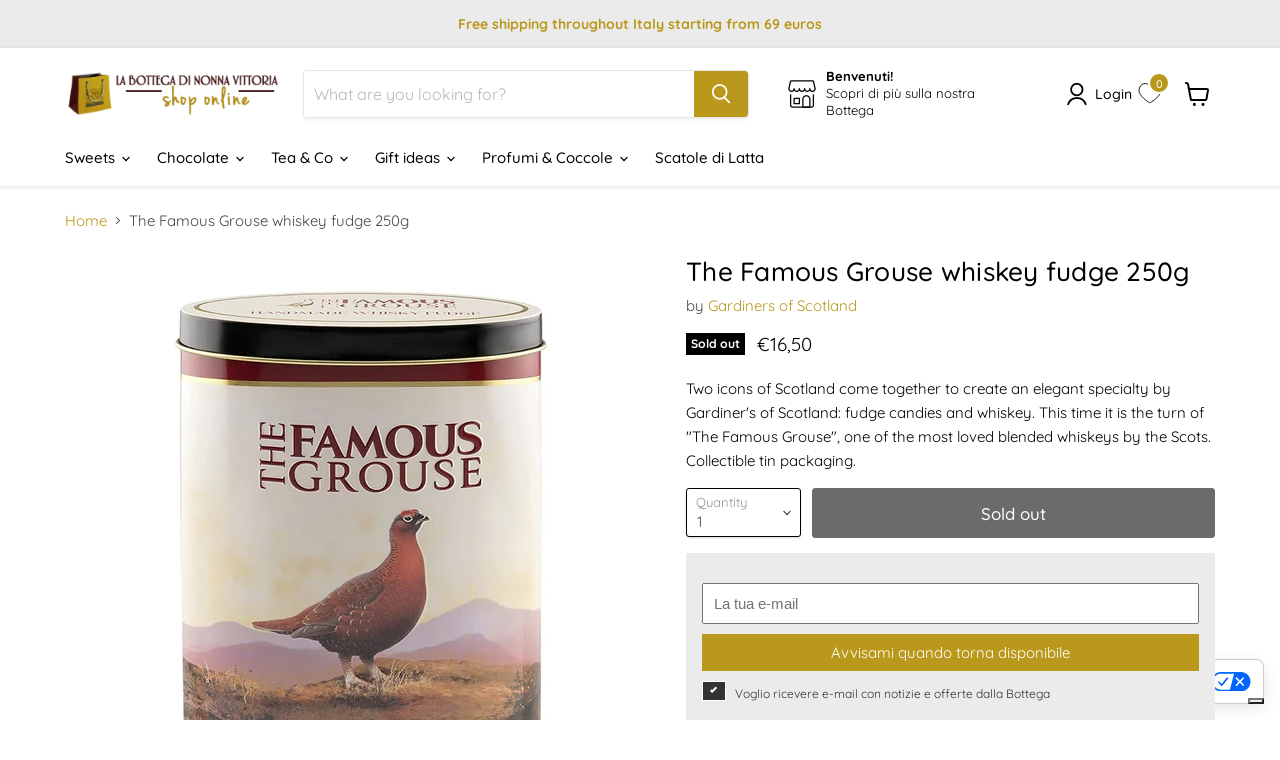

--- FILE ---
content_type: text/html; charset=utf-8
request_url: https://labottegadinonnavittoria.it/en/collections/all/products/fudge-al-whisky-the-famous-grouse-250g?view=recently-viewed
body_size: 1874
content:





















  












<li
  class="productgrid--item  imagestyle--natural        product-recently-viewed-card    show-actions--mobile"
  data-product-item
  data-product-quickshop-url="/en/products/fudge-al-whisky-the-famous-grouse-250g"
  
    data-recently-viewed-card
  
>
  <div class="wishlist-engine" data-product_id="7117400539272" data-variant_id="40836633493640" data-full_button="false" data-css="true"></div>

  <div class="productitem" data-product-item-content>
    
    
    
    

    

    

    <div class="productitem__container" >
      <div class="product-recently-viewed-card-time" data-product-handle="fudge-al-whisky-the-famous-grouse-250g">
      <button
        class="product-recently-viewed-card-remove"
        aria-label="close"
        data-remove-recently-viewed
      >
        


                                                                      <svg class="icon-remove "    aria-hidden="true"    focusable="false"    role="presentation"    xmlns="http://www.w3.org/2000/svg" width="10" height="10" viewBox="0 0 10 10" xmlns="http://www.w3.org/2000/svg">      <path fill="currentColor" d="M6.08785659,5 L9.77469752,1.31315906 L8.68684094,0.225302476 L5,3.91214341 L1.31315906,0.225302476 L0.225302476,1.31315906 L3.91214341,5 L0.225302476,8.68684094 L1.31315906,9.77469752 L5,6.08785659 L8.68684094,9.77469752 L9.77469752,8.68684094 L6.08785659,5 Z"></path>    </svg>                                          

      </button>
    </div>

      <div class="productitem__image-container" >
        <a
          class="productitem--image-link"
          href="/en/products/fudge-al-whisky-the-famous-grouse-250g"
          tabindex="-1"
          data-product-page-link
          
        >
          <figure
            
            class="productitem--image"
            data-product-item-image
            
              style="--product-grid-item-image-aspect-ratio: 1.0;"
            
            
          >
            
              
                
                

  
    <noscript data-rimg-noscript>
      <img
        
          src="//labottegadinonnavittoria.it/cdn/shop/products/4848_c68fdee0-1c2b-4a29-affb-d7710c48cfcb_512x512.jpg?v=1666947245"
        

        alt=""
        data-rimg="noscript"
        srcset="//labottegadinonnavittoria.it/cdn/shop/products/4848_c68fdee0-1c2b-4a29-affb-d7710c48cfcb_512x512.jpg?v=1666947245 1x, //labottegadinonnavittoria.it/cdn/shop/products/4848_c68fdee0-1c2b-4a29-affb-d7710c48cfcb_799x799.jpg?v=1666947245 1.56x"
        class="productitem--image-alternate"
        
        
      >
    </noscript>
  

  <img
    
      src="//labottegadinonnavittoria.it/cdn/shop/products/4848_c68fdee0-1c2b-4a29-affb-d7710c48cfcb_512x512.jpg?v=1666947245"
    
    alt=""

    
      data-rimg="lazy"
      data-rimg-scale="1"
      data-rimg-template="//labottegadinonnavittoria.it/cdn/shop/products/4848_c68fdee0-1c2b-4a29-affb-d7710c48cfcb_{size}.jpg?v=1666947245"
      data-rimg-max="800x800"
      data-rimg-crop="false"
      
      srcset="data:image/svg+xml;utf8,<svg%20xmlns='http://www.w3.org/2000/svg'%20width='512'%20height='512'></svg>"
    

    class="productitem--image-alternate"
    
    
  >



  <div data-rimg-canvas></div>


              
              

  
    <noscript data-rimg-noscript>
      <img
        
          src="//labottegadinonnavittoria.it/cdn/shop/products/4837_890b4850-d9bf-409b-9b3d-9de8038b611d_512x512.jpg?v=1666947244"
        

        alt=""
        data-rimg="noscript"
        srcset="//labottegadinonnavittoria.it/cdn/shop/products/4837_890b4850-d9bf-409b-9b3d-9de8038b611d_512x512.jpg?v=1666947244 1x, //labottegadinonnavittoria.it/cdn/shop/products/4837_890b4850-d9bf-409b-9b3d-9de8038b611d_799x799.jpg?v=1666947244 1.56x"
        class="productitem--image-primary"
        
        
      >
    </noscript>
  

  <img
    
      src="//labottegadinonnavittoria.it/cdn/shop/products/4837_890b4850-d9bf-409b-9b3d-9de8038b611d_512x512.jpg?v=1666947244"
    
    alt=""

    
      data-rimg="lazy"
      data-rimg-scale="1"
      data-rimg-template="//labottegadinonnavittoria.it/cdn/shop/products/4837_890b4850-d9bf-409b-9b3d-9de8038b611d_{size}.jpg?v=1666947244"
      data-rimg-max="800x800"
      data-rimg-crop="false"
      
      srcset="data:image/svg+xml;utf8,<svg%20xmlns='http://www.w3.org/2000/svg'%20width='512'%20height='512'></svg>"
    

    class="productitem--image-primary"
    
    
  >



  <div data-rimg-canvas></div>


            

            


























<span class="productitem__badge productitem__badge--soldout">
    Sold out
  </span>
          </figure>
        </a>
      </div><div class="productitem--info">
        

        

        <h2 class="productitem--title">
          <a href="/en/products/fudge-al-whisky-the-famous-grouse-250g" data-product-page-link>
            The Famous Grouse whiskey fudge 250g
          </a>
        </h2>

        
          
        

        
          






























<div class="price productitem__price ">
  
    <div
      class="price__compare-at "
      data-price-compare-container
    >

      
        <span class="money price__original" data-price-original></span>
      
    </div>


    
      
      <div class="price__compare-at--hidden" data-compare-price-range-hidden>
        
          <span class="visually-hidden">Original price</span>
          <span class="money price__compare-at--min" data-price-compare-min>
            €16,50
          </span>
          -
          <span class="visually-hidden">Original price</span>
          <span class="money price__compare-at--max" data-price-compare-max>
            €16,50
          </span>
        
      </div>
      <div class="price__compare-at--hidden" data-compare-price-hidden>
        <span class="visually-hidden">Original price</span>
        <span class="money price__compare-at--single" data-price-compare>
          
        </span>
      </div>
    
  

  <div class="price__current  " data-price-container>

    

    
      
      
      <span class="money" data-price>
        €16,50
      </span>
    
    
  </div>

  
    
    <div class="price__current--hidden" data-current-price-range-hidden>
      
        <span class="money price__current--min" data-price-min>€16,50</span>
        -
        <span class="money price__current--max" data-price-max>€16,50</span>
      
    </div>
    <div class="price__current--hidden" data-current-price-hidden>
      <span class="visually-hidden">Current price</span>
      <span class="money" data-price>
        €16,50
      </span>
    </div>
  

  
    
    
    
    

    <div
      class="
        productitem__unit-price
        hidden
      "
      data-unit-price
    >
      <span class="productitem__total-quantity" data-total-quantity></span> | <span class="productitem__unit-price--amount money" data-unit-price-amount></span> / <span class="productitem__unit-price--measure" data-unit-price-measure></span>
    </div>
  

  
</div>


        

        
          

          
        

        
          <div class="productitem--description">
            <p> Two icons of Scotland come together to create an elegant specialty by Gardiner's of Scotland: fudge candies and whiskey. This time it is the turn ...</p>

            
              <a
                href="/en/products/fudge-al-whisky-the-famous-grouse-250g"
                class="productitem--link"
                data-product-page-link
              >
                View full details
              </a>
            
          </div>
        
      </div>

      
    </div>
  <!-- "snippets/preorder-now-collection-item.liquid" was not rendered, the associated app was uninstalled --></div>

  
    <script type="application/json" data-quick-buy-settings>
      {
        "cart_redirection": false,
        "money_format": "€{{amount_with_comma_separator}}"
      }
    </script>
  
</li>


--- FILE ---
content_type: text/javascript; charset=utf-8
request_url: https://labottegadinonnavittoria.it/en/products/fudge-al-whisky-the-famous-grouse-250g.js
body_size: 510
content:
{"id":7117400539272,"title":"The Famous Grouse whiskey fudge 250g","handle":"fudge-al-whisky-the-famous-grouse-250g","description":"\u003cp\u003e Two icons of Scotland come together to create an elegant specialty by Gardiner's of Scotland: fudge candies and whiskey. This time it is the turn of \"The Famous Grouse\", one of the most loved blended whiskeys by the Scots. Collectible tin packaging.\u003c\/p\u003e","published_at":"2022-10-18T16:41:47+02:00","created_at":"2022-10-18T16:41:47+02:00","vendor":"Gardiners of Scotland","type":"","tags":["Caramelle","Dolci tentazioni","Regali - Caramelle","Regali Gourmet","scatola latta","Scatole di latta","scatole latta"],"price":1650,"price_min":1650,"price_max":1650,"available":false,"price_varies":false,"compare_at_price":null,"compare_at_price_min":0,"compare_at_price_max":0,"compare_at_price_varies":false,"variants":[{"id":40836633493640,"title":"Default Title","option1":"Default Title","option2":null,"option3":null,"sku":"GARD2","requires_shipping":true,"taxable":true,"featured_image":null,"available":false,"name":"The Famous Grouse whiskey fudge 250g","public_title":null,"options":["Default Title"],"price":1650,"weight":200,"compare_at_price":null,"inventory_management":"shopify","barcode":"704039022445","requires_selling_plan":false,"selling_plan_allocations":[]}],"images":["\/\/cdn.shopify.com\/s\/files\/1\/0597\/3357\/3768\/products\/4837_890b4850-d9bf-409b-9b3d-9de8038b611d.jpg?v=1666947244","\/\/cdn.shopify.com\/s\/files\/1\/0597\/3357\/3768\/products\/4848_c68fdee0-1c2b-4a29-affb-d7710c48cfcb.jpg?v=1666947245","\/\/cdn.shopify.com\/s\/files\/1\/0597\/3357\/3768\/products\/4849_66b1aed7-dc12-4920-a91e-d0d130ead7d3.jpg?v=1666947245","\/\/cdn.shopify.com\/s\/files\/1\/0597\/3357\/3768\/products\/4850_7c913660-1728-4cd0-b62a-b5e9ab2c2261.jpg?v=1666947245"],"featured_image":"\/\/cdn.shopify.com\/s\/files\/1\/0597\/3357\/3768\/products\/4837_890b4850-d9bf-409b-9b3d-9de8038b611d.jpg?v=1666947244","options":[{"name":"Title","position":1,"values":["Default Title"]}],"url":"\/en\/products\/fudge-al-whisky-the-famous-grouse-250g","media":[{"alt":null,"id":23575567237256,"position":1,"preview_image":{"aspect_ratio":1.0,"height":800,"width":800,"src":"https:\/\/cdn.shopify.com\/s\/files\/1\/0597\/3357\/3768\/products\/4837_890b4850-d9bf-409b-9b3d-9de8038b611d.jpg?v=1666947244"},"aspect_ratio":1.0,"height":800,"media_type":"image","src":"https:\/\/cdn.shopify.com\/s\/files\/1\/0597\/3357\/3768\/products\/4837_890b4850-d9bf-409b-9b3d-9de8038b611d.jpg?v=1666947244","width":800},{"alt":null,"id":23575567270024,"position":2,"preview_image":{"aspect_ratio":1.0,"height":800,"width":800,"src":"https:\/\/cdn.shopify.com\/s\/files\/1\/0597\/3357\/3768\/products\/4848_c68fdee0-1c2b-4a29-affb-d7710c48cfcb.jpg?v=1666947245"},"aspect_ratio":1.0,"height":800,"media_type":"image","src":"https:\/\/cdn.shopify.com\/s\/files\/1\/0597\/3357\/3768\/products\/4848_c68fdee0-1c2b-4a29-affb-d7710c48cfcb.jpg?v=1666947245","width":800},{"alt":null,"id":23575567302792,"position":3,"preview_image":{"aspect_ratio":1.0,"height":800,"width":800,"src":"https:\/\/cdn.shopify.com\/s\/files\/1\/0597\/3357\/3768\/products\/4849_66b1aed7-dc12-4920-a91e-d0d130ead7d3.jpg?v=1666947245"},"aspect_ratio":1.0,"height":800,"media_type":"image","src":"https:\/\/cdn.shopify.com\/s\/files\/1\/0597\/3357\/3768\/products\/4849_66b1aed7-dc12-4920-a91e-d0d130ead7d3.jpg?v=1666947245","width":800},{"alt":null,"id":23575567335560,"position":4,"preview_image":{"aspect_ratio":1.0,"height":800,"width":800,"src":"https:\/\/cdn.shopify.com\/s\/files\/1\/0597\/3357\/3768\/products\/4850_7c913660-1728-4cd0-b62a-b5e9ab2c2261.jpg?v=1666947245"},"aspect_ratio":1.0,"height":800,"media_type":"image","src":"https:\/\/cdn.shopify.com\/s\/files\/1\/0597\/3357\/3768\/products\/4850_7c913660-1728-4cd0-b62a-b5e9ab2c2261.jpg?v=1666947245","width":800}],"requires_selling_plan":false,"selling_plan_groups":[]}

--- FILE ---
content_type: application/javascript; charset=utf-8
request_url: https://cs.iubenda.com/cookie-solution/confs/js/29845769.js
body_size: -98
content:
_iub.csRC = { consApiKey: 'ihyiT5UKxGDAKgYB4DUK4u990Wqqjios', consentDatabasePublicKey: 'R6zJJ9MVxYwyR6g7UQ6O1g2zD56TzqrH', publicId: 'a3d7c229-6db6-11ee-8bfc-5ad8d8c564c0', floatingGroup: false };
_iub.csEnabled = true;
_iub.csPurposes = [3,7,1,4,5,"sh","s"];
_iub.cpUpd = 1759931930;
_iub.csFeatures = {"geolocation_setting":true,"cookie_solution_white_labeling":1,"rejection_recovery":false,"full_customization":true,"multiple_languages":true,"mobile_app_integration":false};
_iub.csT = null;
_iub.googleConsentModeV2 = true;
_iub.totalNumberOfProviders = 18;
